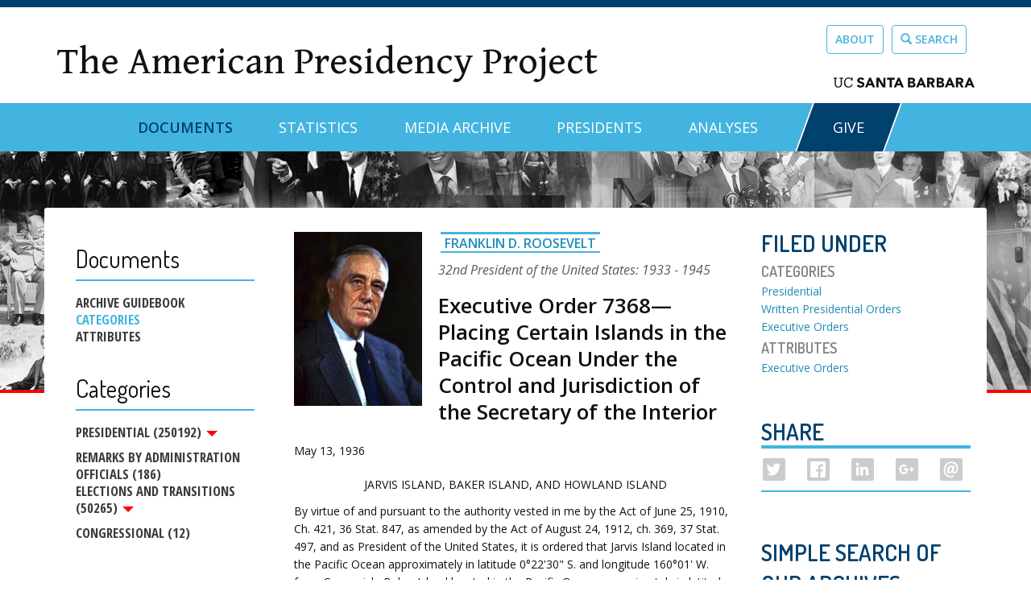

--- FILE ---
content_type: image/svg+xml
request_url: https://www.presidency.ucsb.edu/sites/default/files/pictures/uc_santa_barbara_wordmark_black_rgb.svg
body_size: 3113
content:
<?xml version="1.0" encoding="UTF-8" standalone="no"?>
<svg
   xmlns:dc="http://purl.org/dc/elements/1.1/"
   xmlns:cc="http://creativecommons.org/ns#"
   xmlns:rdf="http://www.w3.org/1999/02/22-rdf-syntax-ns#"
   xmlns:svg="http://www.w3.org/2000/svg"
   xmlns="http://www.w3.org/2000/svg"
   viewBox="0 0 768 54.826668"
   height="54.826668"
   width="768"
   xml:space="preserve"
   id="svg2"
   version="1.1"><metadata
     id="metadata8"><rdf:RDF><cc:Work
         rdf:about=""><dc:format>image/svg+xml</dc:format><dc:type
           rdf:resource="http://purl.org/dc/dcmitype/StillImage" /></cc:Work></rdf:RDF></metadata><defs
     id="defs6" /><g
     transform="matrix(1.3333333,0,0,-1.3333333,0,54.826667)"
     id="g10"><g
       transform="scale(0.1)"
       id="g12"><path
         id="path14"
         style="fill:#100f0d;fill-opacity:1;fill-rule:nonzero;stroke:none"
         d="m 4745.15,286.234 -47.97,-122.726 h 96.51 z m -33.47,114.918 h 71.96 L 4955.47,6.18359 h -98.18 L 4823.26,89.8672 H 4669.84 L 4636.92,6.18359 h -95.95 L 4711.68,401.152" /><path
         id="path16"
         style="fill:#100f0d;fill-opacity:1;fill-rule:nonzero;stroke:none"
         d="m 4297.15,79.8086 h 78.1 c 6.7,0 13.48,0.75 20.37,2.2383 6.88,1.4804 13.11,4.0898 18.69,7.8086 5.58,3.7226 10.12,8.5468 13.67,14.5035 3.52,5.946 5.3,13.204 5.3,21.758 0,9.297 -2.32,16.824 -6.97,22.598 -4.66,5.762 -10.52,10.117 -17.58,13.113 -7.07,2.973 -14.7,5.012 -22.88,6.137 -8.17,1.109 -15.81,1.668 -22.87,1.668 h -65.83 z m 0,163.4614 h 63.05 c 6.69,0 13.29,0.746 19.8,2.242 6.5,1.472 12.36,3.902 17.57,7.25 5.21,3.336 9.39,7.808 12.56,13.383 3.15,5.578 4.73,12.277 4.73,20.085 0,8.176 -1.76,14.961 -5.3,20.364 -3.53,5.383 -8.08,9.57 -13.66,12.551 -5.59,2.968 -11.92,5.105 -18.97,6.414 -7.08,1.304 -13.95,1.961 -20.64,1.961 h -59.14 z m -87.03,157.882 h 147.28 c 17.1,0 34.32,-1.207 51.61,-3.621 17.3,-2.426 32.82,-7.254 46.59,-14.504 13.75,-7.254 24.91,-17.398 33.46,-30.418 8.56,-13.011 12.83,-30.316 12.83,-51.875 0,-22.312 -6.23,-40.816 -18.69,-55.507 -12.46,-14.7 -28.91,-25.207 -49.36,-31.524 v -1.121 c 13.01,-1.855 24.82,-5.488 35.42,-10.867 10.6,-5.399 19.7,-12.277 27.33,-20.637 7.63,-8.379 13.49,-18.144 17.58,-29.297 4.08,-11.164 6.13,-23.066 6.13,-35.715 0,-20.8277 -4.46,-38.2027 -13.39,-52.1558 -8.91,-13.9375 -20.45,-25.1954 -34.59,-33.75 -14.13,-8.5547 -30.03,-14.6875 -47.69,-18.4063 -17.67,-3.72265 -35.25,-5.57812 -52.73,-5.57812 H 4210.12 V 401.152" /><path
         id="path18"
         style="fill:#100f0d;fill-opacity:1;fill-rule:nonzero;stroke:none"
         d="m 5083.96,237.703 h 51.31 c 7.82,0 16.1,0.285 24.84,0.836 8.73,0.566 16.63,2.231 23.71,5.024 7.05,2.792 12.91,7.156 17.57,13.117 4.65,5.945 6.97,14.304 6.97,25.105 0,10.035 -2.05,18.024 -6.13,23.985 -4.1,5.937 -9.31,10.503 -15.63,13.668 -6.33,3.152 -13.57,5.296 -21.76,6.414 -8.18,1.109 -16.18,1.675 -23.99,1.675 h -56.89 z m -87.04,163.457 h 152.87 c 20.07,0 39.13,-1.941 57.17,-5.859 18.04,-3.903 33.84,-10.414 47.42,-19.516 13.58,-9.125 24.36,-21.402 32.37,-36.832 7.99,-15.43 11.99,-34.672 11.99,-57.734 0,-27.891 -7.26,-51.606 -21.76,-71.121 -14.51,-19.528 -35.7,-31.91 -63.6,-37.106 L 5313.81,6.18359 H 5209.47 L 5126.9,164.066 h -42.94 V 6.18359 h -87.04 V 401.16" /><path
         id="path20"
         style="fill:#100f0d;fill-opacity:1;fill-rule:nonzero;stroke:none"
         d="M 3569.58,286.234 3521.6,163.5 h 96.52 z m -33.48,114.918 h 71.97 L 3779.89,6.18359 h -98.18 L 3647.69,89.8672 H 3494.27 L 3461.35,6.18359 h -95.96 L 3536.1,401.152" /><path
         id="path22"
         style="fill:#100f0d;fill-opacity:1;fill-rule:nonzero;stroke:none"
         d="m 5549.68,286.234 -47.97,-122.726 h 96.5 z m -33.47,114.918 h 71.96 L 5760,6.18359 h -98.18 L 5627.78,89.8672 H 5474.37 L 5441.46,6.18359 H 5345.5 L 5516.21,401.152" /><path
         id="path24"
         style="fill:#100f0d;fill-opacity:1;fill-rule:nonzero;stroke:none"
         d="m 3121.58,79.8789 h 78.11 c 6.69,0 13.47,0.75 20.35,2.2344 6.88,1.4844 13.11,4.0898 18.7,7.8125 5.58,3.7187 10.13,8.543 13.66,14.5002 3.53,5.949 5.31,13.207 5.31,21.758 0,9.296 -2.33,16.82 -6.98,22.597 -4.66,5.766 -10.52,10.117 -17.58,13.117 -7.07,2.969 -14.69,5.008 -22.87,6.133 -8.18,1.114 -15.81,1.668 -22.88,1.668 h -65.82 z m 0,163.4571 h 63.04 c 6.7,0 13.29,0.75 19.8,2.238 6.51,1.481 12.37,3.906 17.57,7.258 5.22,3.336 9.4,7.805 12.56,13.383 3.16,5.578 4.74,12.273 4.74,20.082 0,8.176 -1.77,14.961 -5.31,20.367 -3.52,5.379 -8.07,9.566 -13.66,12.547 -5.57,2.965 -11.91,5.109 -18.96,6.418 -7.07,1.305 -13.96,1.957 -20.65,1.957 h -59.13 z m -87.04,157.883 h 147.29 c 17.11,0 34.31,-1.207 51.61,-3.621 17.29,-2.422 32.81,-7.254 46.58,-14.504 13.75,-7.254 24.91,-17.403 33.48,-30.414 8.54,-13.02 12.82,-30.317 12.82,-51.875 0,-22.317 -6.23,-40.821 -18.69,-55.512 -12.46,-14.703 -28.92,-25.207 -49.37,-31.52 v -1.125 c 13.01,-1.859 24.83,-5.492 35.42,-10.871 10.61,-5.39 19.71,-12.269 27.35,-20.64 7.61,-8.371 13.47,-18.133 17.56,-29.289 4.1,-11.16 6.14,-23.067 6.14,-35.711 0,-20.8323 -4.47,-38.2034 -13.39,-52.1604 -8.92,-13.9336 -20.45,-25.1953 -34.59,-33.75 -14.13,-8.5508 -30.03,-14.6836 -47.7,-18.4063 -17.66,-3.72264 -35.24,-5.57811 -52.71,-5.57811 h -161.8 V 401.219" /><path
         id="path26"
         style="fill:#100f0d;fill-opacity:1;fill-rule:nonzero;stroke:none"
         d="m 3908.38,237.758 h 51.32 c 7.81,0 16.09,0.285 24.83,0.84 8.73,0.566 16.63,2.226 23.71,5.019 7.05,2.797 12.92,7.156 17.57,13.113 4.65,5.95 6.97,14.309 6.97,25.11 0,10.035 -2.04,18.027 -6.13,23.988 -4.1,5.934 -9.31,10.504 -15.62,13.668 -6.33,3.149 -13.58,5.293 -21.76,6.414 -8.19,1.11 -16.17,1.676 -24,1.676 h -56.89 z m -87.03,163.461 h 152.86 c 20.08,0 39.13,-1.949 57.18,-5.864 18.03,-3.902 33.83,-10.414 47.42,-19.515 13.57,-9.121 24.35,-21.399 32.36,-36.828 7.99,-15.43 11.99,-34.676 11.99,-57.739 0,-27.89 -7.25,-51.605 -21.75,-71.125 -14.51,-19.531 -35.71,-31.902 -63.61,-37.097 L 4138.23,6.24219 H 4033.91 L 3951.34,164.125 h -42.96 V 6.24219 h -87.03 V 401.219" /><path
         id="path28"
         style="fill:#100f0d;fill-opacity:1;fill-rule:nonzero;stroke:none"
         d="M 1485.53,286.234 1437.56,163.5 h 96.51 z m -33.47,114.918 h 71.96 L 1695.85,6.18359 h -98.18 L 1563.64,89.8672 H 1410.22 L 1377.3,6.18359 h -95.95 L 1452.06,401.152" /><path
         id="path30"
         style="fill:#100f0d;fill-opacity:1;fill-rule:nonzero;stroke:none"
         d="M 2658.1,286.234 2610.13,163.5 h 96.51 z m -33.47,114.918 h 71.96 L 2868.42,6.18359 h -98.19 L 2736.21,89.8672 H 2582.79 L 2549.87,6.18359 h -95.95 L 2624.63,401.152" /><path
         id="path32"
         style="fill:#100f0d;fill-opacity:1;fill-rule:nonzero;stroke:none"
         d="m 1744.06,401.219 h 118.27 l 167.93,-274.477 h 1.12 v 274.477 h 87.03 V 6.24219 H 2004.6 L 1832.21,287.418 h -1.12 V 6.24219 h -87.03 V 401.219" /><path
         id="path34"
         style="fill:#100f0d;fill-opacity:1;fill-rule:nonzero;stroke:none"
         d="m 2288.17,324.238 h -109.01 v 76.981 h 312.42 V 324.238 H 2375.2 V 6.24219 h -87.03 V 324.238" /><path
         id="path36"
         style="fill:#100f0d;fill-opacity:1;fill-rule:nonzero;stroke:none"
         d="M 188.398,0.00390625 C 96.6563,0.00390625 44.6328,53.7031 44.6328,151.039 L 44.75,363.109 H 0 v 38.043 H 143.766 V 363.109 H 93.418 L 93.3008,156.633 c 0,-83.9064 29.6522,-116.3557 96.2152,-116.3557 63.781,0 101.812,25.7305 101.812,123.6327 l 0.117,199.199 h -50.34 v 38.043 h 143.762 v -38.043 h -44.75 L 340,157.199 C 340,59.8672 291.328,0.00390625 188.398,0.00390625" /><path
         id="path38"
         style="fill:#100f0d;fill-opacity:1;fill-rule:nonzero;stroke:none"
         d="M 731.328,137.609 C 721.254,72.7266 675.953,39.7188 610.496,39.7188 c -86.148,0 -137.613,61.5352 -137.613,163.3512 v 4.473 c 0,100.687 55.375,165.02 138.172,165.02 60.976,0 102.379,-25.735 118.593,-92.301 h 40.844 l 0.004,120.89 h -43.641 l -0.003,-43.691 c -20.696,36.922 -64.332,53.699 -114.68,53.699 -110.203,0 -189.633,-85.586 -189.633,-204.18 v -4.472 c 0,-123.0705 71.035,-202.50409375 186.836,-202.50409375 87.98,0 150.973,43.88669375 166.387,133.01609375 l -44.434,4.589" /><path
         id="path40"
         style="fill:#100f0d;fill-opacity:1;fill-rule:nonzero;stroke:none"
         d="m 1257.95,127.711 c 0,-75.1993 -63.62,-127.70709375 -154.68,-127.70709375 -72.98,0 -125.317,24.51949375 -155.598,72.92189375 l 59.678,51.0822 c 9.67,-13.789 42.9,-53.7892 103.27,-53.7892 37.73,0 61.17,16.3867 61.17,42.7932 0,33.34 -21.77,40.781 -76.84,56.218 -64.98,18.215 -131.067,46.286 -131.067,118.563 0,72.66 61.347,123.406 149.187,123.406 35.26,0 99.53,-8.238 134.74,-63.125 l -55.46,-48.297 c -21.03,27.731 -50.2,41.207 -89.08,41.207 -39.05,0 -53.23,-27.054 -53.23,-45.242 0,-28.804 38.42,-41.394 84.84,-53.769 59.53,-15.586 123.07,-38.551 123.07,-114.262" /></g></g></svg>